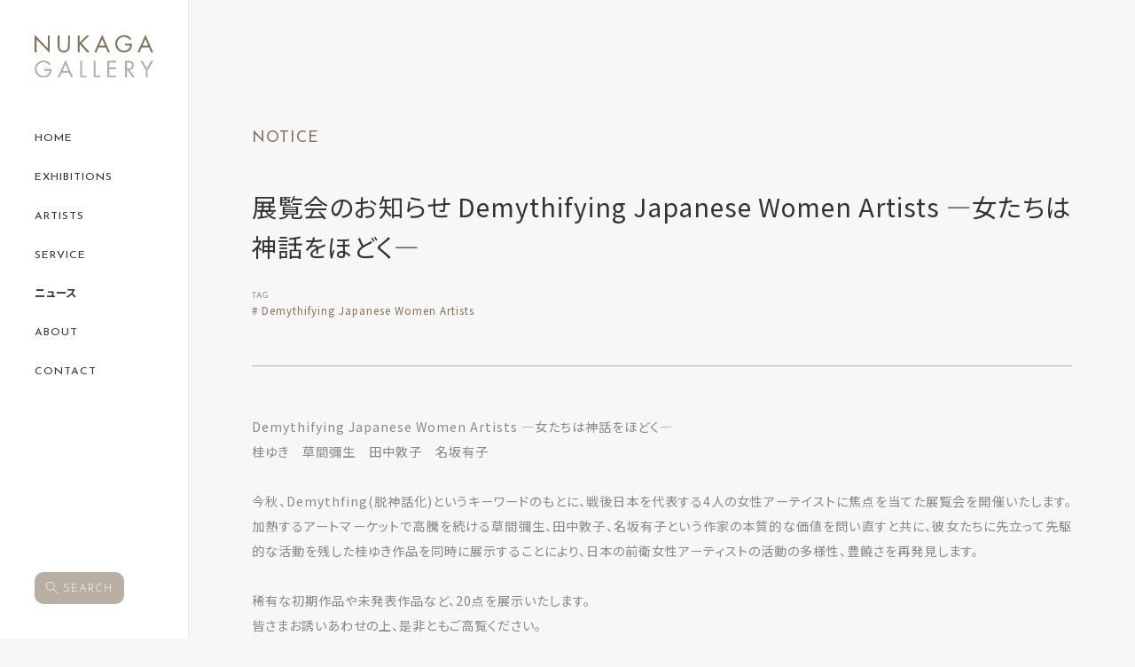

--- FILE ---
content_type: text/html; charset=UTF-8
request_url: https://www.nukaga.co.jp/news/news-416/
body_size: 28915
content:

<!DOCTYPE html>
<html lang="ja" class="">
<head>
  <meta http-equiv="Content-Type" content="text/html; charset=UTF-8">
  <meta http-equiv="X-UA-Compatible" content="IE=Edge">
  <meta name="viewport" content="width=device-width">
  <link href="https://www.nukaga.co.jp/cont/wp-content/themes/nukagagallery/assets/css/app.css?ver=0121" rel="stylesheet">
  <script src="https://www.nukaga.co.jp/cont/wp-content/themes/nukagagallery/assets/js/app.js" defer="defer"></script>
  
		<!-- All in One SEO 4.6.0 - aioseo.com -->
		<title>展覧会のお知らせ Demythifying Japanese Women Artists ―女たちは神話をほどく― - NUKAGA GALLERY</title>
		<meta name="robots" content="max-snippet:-1, max-image-preview:large, max-video-preview:-1" />
		<link rel="canonical" href="https://www.nukaga.co.jp/news/news-416/" />
		<meta name="generator" content="All in One SEO (AIOSEO) 4.6.0" />
		<meta property="og:locale" content="ja_JP" />
		<meta property="og:site_name" content="NUKAGA　GALLERY - NUKAGA GALLERYはバルビゾン派等の19世紀絵画、印象派、20世紀のモダンアートからコンテンポラリーアートを扱う画廊です。設立以来35年に及ぶ歴史に裏打ちされた広い知識と確かな審美眼によって、多くのお客様に信頼をいただいています。" />
		<meta property="og:type" content="article" />
		<meta property="og:title" content="展覧会のお知らせ Demythifying Japanese Women Artists ―女たちは神話をほどく― - NUKAGA GALLERY" />
		<meta property="og:url" content="https://www.nukaga.co.jp/news/news-416/" />
		<meta property="og:image" content="https://www.nukaga.co.jp/cont/wp-content/uploads/2023/09/logo.jpg" />
		<meta property="og:image:secure_url" content="https://www.nukaga.co.jp/cont/wp-content/uploads/2023/09/logo.jpg" />
		<meta property="article:published_time" content="2016-09-14T05:12:25+00:00" />
		<meta property="article:modified_time" content="2023-09-19T05:13:52+00:00" />
		<meta property="article:publisher" content="https://www.facebook.com/nukagagallery" />
		<meta name="twitter:card" content="summary_large_image" />
		<meta name="twitter:title" content="展覧会のお知らせ Demythifying Japanese Women Artists ―女たちは神話をほどく― - NUKAGA GALLERY" />
		<meta name="twitter:image" content="https://www.nukaga.co.jp/cont/wp-content/uploads/2023/09/logo.jpg" />
		<script type="application/ld+json" class="aioseo-schema">
			{"@context":"https:\/\/schema.org","@graph":[{"@type":"BreadcrumbList","@id":"https:\/\/www.nukaga.co.jp\/news\/news-416\/#breadcrumblist","itemListElement":[{"@type":"ListItem","@id":"https:\/\/www.nukaga.co.jp\/#listItem","position":1,"name":"\u5bb6","item":"https:\/\/www.nukaga.co.jp\/","nextItem":"https:\/\/www.nukaga.co.jp\/news\/news-416\/#listItem"},{"@type":"ListItem","@id":"https:\/\/www.nukaga.co.jp\/news\/news-416\/#listItem","position":2,"name":"\u5c55\u89a7\u4f1a\u306e\u304a\u77e5\u3089\u305b Demythifying Japanese Women Artists \u2015\u5973\u305f\u3061\u306f\u795e\u8a71\u3092\u307b\u3069\u304f\u2015","previousItem":"https:\/\/www.nukaga.co.jp\/#listItem"}]},{"@type":"Organization","@id":"https:\/\/www.nukaga.co.jp\/#organization","name":"NUKAGA GALLERY","url":"https:\/\/www.nukaga.co.jp\/","logo":{"@type":"ImageObject","url":"\/cont\/wp-content\/uploads\/2023\/09\/logo.jpg","@id":"https:\/\/www.nukaga.co.jp\/news\/news-416\/#organizationLogo"},"image":{"@id":"https:\/\/www.nukaga.co.jp\/news\/news-416\/#organizationLogo"},"sameAs":["https:\/\/www.facebook.com\/nukagagallery","https:\/\/www.instagram.com\/nukagagallery\/"]},{"@type":"WebPage","@id":"https:\/\/www.nukaga.co.jp\/news\/news-416\/#webpage","url":"https:\/\/www.nukaga.co.jp\/news\/news-416\/","name":"\u5c55\u89a7\u4f1a\u306e\u304a\u77e5\u3089\u305b Demythifying Japanese Women Artists \u2015\u5973\u305f\u3061\u306f\u795e\u8a71\u3092\u307b\u3069\u304f\u2015 - NUKAGA GALLERY","inLanguage":"ja","isPartOf":{"@id":"https:\/\/www.nukaga.co.jp\/#website"},"breadcrumb":{"@id":"https:\/\/www.nukaga.co.jp\/news\/news-416\/#breadcrumblist"},"datePublished":"2016-09-14T14:12:25+09:00","dateModified":"2023-09-19T14:13:52+09:00"},{"@type":"WebSite","@id":"https:\/\/www.nukaga.co.jp\/#website","url":"https:\/\/www.nukaga.co.jp\/","name":"NUKAGA GALLERY","description":"NUKAGA GALLERY\u306f\u30d0\u30eb\u30d3\u30be\u30f3\u6d3e\u7b49\u306e19\u4e16\u7d00\u7d75\u753b\u3001\u5370\u8c61\u6d3e\u300120\u4e16\u7d00\u306e\u30e2\u30c0\u30f3\u30a2\u30fc\u30c8\u304b\u3089\u30b3\u30f3\u30c6\u30f3\u30dd\u30e9\u30ea\u30fc\u30a2\u30fc\u30c8\u3092\u6271\u3046\u753b\u5eca\u3067\u3059\u3002\u8a2d\u7acb\u4ee5\u676535\u5e74\u306b\u53ca\u3076\u6b74\u53f2\u306b\u88cf\u6253\u3061\u3055\u308c\u305f\u5e83\u3044\u77e5\u8b58\u3068\u78ba\u304b\u306a\u5be9\u7f8e\u773c\u306b\u3088\u3063\u3066\u3001\u591a\u304f\u306e\u304a\u5ba2\u69d8\u306b\u4fe1\u983c\u3092\u3044\u305f\u3060\u3044\u3066\u3044\u307e\u3059\u3002","inLanguage":"ja","publisher":{"@id":"https:\/\/www.nukaga.co.jp\/#organization"}}]}
		</script>
		<!-- All in One SEO -->

<link rel='dns-prefetch' href='//www.googletagmanager.com' />
<link rel='stylesheet' id='wp-block-library-css' href='https://www.nukaga.co.jp/cont/wp-includes/css/dist/block-library/style.min.css?ver=f34ed2c5d5703a207a16d680553afe3d' type='text/css' media='all' />
<style id='classic-theme-styles-inline-css' type='text/css'>
/*! This file is auto-generated */
.wp-block-button__link{color:#fff;background-color:#32373c;border-radius:9999px;box-shadow:none;text-decoration:none;padding:calc(.667em + 2px) calc(1.333em + 2px);font-size:1.125em}.wp-block-file__button{background:#32373c;color:#fff;text-decoration:none}
</style>
<style id='global-styles-inline-css' type='text/css'>
body{--wp--preset--color--black: #000000;--wp--preset--color--cyan-bluish-gray: #abb8c3;--wp--preset--color--white: #ffffff;--wp--preset--color--pale-pink: #f78da7;--wp--preset--color--vivid-red: #cf2e2e;--wp--preset--color--luminous-vivid-orange: #ff6900;--wp--preset--color--luminous-vivid-amber: #fcb900;--wp--preset--color--light-green-cyan: #7bdcb5;--wp--preset--color--vivid-green-cyan: #00d084;--wp--preset--color--pale-cyan-blue: #8ed1fc;--wp--preset--color--vivid-cyan-blue: #0693e3;--wp--preset--color--vivid-purple: #9b51e0;--wp--preset--gradient--vivid-cyan-blue-to-vivid-purple: linear-gradient(135deg,rgba(6,147,227,1) 0%,rgb(155,81,224) 100%);--wp--preset--gradient--light-green-cyan-to-vivid-green-cyan: linear-gradient(135deg,rgb(122,220,180) 0%,rgb(0,208,130) 100%);--wp--preset--gradient--luminous-vivid-amber-to-luminous-vivid-orange: linear-gradient(135deg,rgba(252,185,0,1) 0%,rgba(255,105,0,1) 100%);--wp--preset--gradient--luminous-vivid-orange-to-vivid-red: linear-gradient(135deg,rgba(255,105,0,1) 0%,rgb(207,46,46) 100%);--wp--preset--gradient--very-light-gray-to-cyan-bluish-gray: linear-gradient(135deg,rgb(238,238,238) 0%,rgb(169,184,195) 100%);--wp--preset--gradient--cool-to-warm-spectrum: linear-gradient(135deg,rgb(74,234,220) 0%,rgb(151,120,209) 20%,rgb(207,42,186) 40%,rgb(238,44,130) 60%,rgb(251,105,98) 80%,rgb(254,248,76) 100%);--wp--preset--gradient--blush-light-purple: linear-gradient(135deg,rgb(255,206,236) 0%,rgb(152,150,240) 100%);--wp--preset--gradient--blush-bordeaux: linear-gradient(135deg,rgb(254,205,165) 0%,rgb(254,45,45) 50%,rgb(107,0,62) 100%);--wp--preset--gradient--luminous-dusk: linear-gradient(135deg,rgb(255,203,112) 0%,rgb(199,81,192) 50%,rgb(65,88,208) 100%);--wp--preset--gradient--pale-ocean: linear-gradient(135deg,rgb(255,245,203) 0%,rgb(182,227,212) 50%,rgb(51,167,181) 100%);--wp--preset--gradient--electric-grass: linear-gradient(135deg,rgb(202,248,128) 0%,rgb(113,206,126) 100%);--wp--preset--gradient--midnight: linear-gradient(135deg,rgb(2,3,129) 0%,rgb(40,116,252) 100%);--wp--preset--font-size--small: 13px;--wp--preset--font-size--medium: 20px;--wp--preset--font-size--large: 36px;--wp--preset--font-size--x-large: 42px;--wp--preset--spacing--20: 0.44rem;--wp--preset--spacing--30: 0.67rem;--wp--preset--spacing--40: 1rem;--wp--preset--spacing--50: 1.5rem;--wp--preset--spacing--60: 2.25rem;--wp--preset--spacing--70: 3.38rem;--wp--preset--spacing--80: 5.06rem;--wp--preset--shadow--natural: 6px 6px 9px rgba(0, 0, 0, 0.2);--wp--preset--shadow--deep: 12px 12px 50px rgba(0, 0, 0, 0.4);--wp--preset--shadow--sharp: 6px 6px 0px rgba(0, 0, 0, 0.2);--wp--preset--shadow--outlined: 6px 6px 0px -3px rgba(255, 255, 255, 1), 6px 6px rgba(0, 0, 0, 1);--wp--preset--shadow--crisp: 6px 6px 0px rgba(0, 0, 0, 1);}:where(.is-layout-flex){gap: 0.5em;}:where(.is-layout-grid){gap: 0.5em;}body .is-layout-flow > .alignleft{float: left;margin-inline-start: 0;margin-inline-end: 2em;}body .is-layout-flow > .alignright{float: right;margin-inline-start: 2em;margin-inline-end: 0;}body .is-layout-flow > .aligncenter{margin-left: auto !important;margin-right: auto !important;}body .is-layout-constrained > .alignleft{float: left;margin-inline-start: 0;margin-inline-end: 2em;}body .is-layout-constrained > .alignright{float: right;margin-inline-start: 2em;margin-inline-end: 0;}body .is-layout-constrained > .aligncenter{margin-left: auto !important;margin-right: auto !important;}body .is-layout-constrained > :where(:not(.alignleft):not(.alignright):not(.alignfull)){max-width: var(--wp--style--global--content-size);margin-left: auto !important;margin-right: auto !important;}body .is-layout-constrained > .alignwide{max-width: var(--wp--style--global--wide-size);}body .is-layout-flex{display: flex;}body .is-layout-flex{flex-wrap: wrap;align-items: center;}body .is-layout-flex > *{margin: 0;}body .is-layout-grid{display: grid;}body .is-layout-grid > *{margin: 0;}:where(.wp-block-columns.is-layout-flex){gap: 2em;}:where(.wp-block-columns.is-layout-grid){gap: 2em;}:where(.wp-block-post-template.is-layout-flex){gap: 1.25em;}:where(.wp-block-post-template.is-layout-grid){gap: 1.25em;}.has-black-color{color: var(--wp--preset--color--black) !important;}.has-cyan-bluish-gray-color{color: var(--wp--preset--color--cyan-bluish-gray) !important;}.has-white-color{color: var(--wp--preset--color--white) !important;}.has-pale-pink-color{color: var(--wp--preset--color--pale-pink) !important;}.has-vivid-red-color{color: var(--wp--preset--color--vivid-red) !important;}.has-luminous-vivid-orange-color{color: var(--wp--preset--color--luminous-vivid-orange) !important;}.has-luminous-vivid-amber-color{color: var(--wp--preset--color--luminous-vivid-amber) !important;}.has-light-green-cyan-color{color: var(--wp--preset--color--light-green-cyan) !important;}.has-vivid-green-cyan-color{color: var(--wp--preset--color--vivid-green-cyan) !important;}.has-pale-cyan-blue-color{color: var(--wp--preset--color--pale-cyan-blue) !important;}.has-vivid-cyan-blue-color{color: var(--wp--preset--color--vivid-cyan-blue) !important;}.has-vivid-purple-color{color: var(--wp--preset--color--vivid-purple) !important;}.has-black-background-color{background-color: var(--wp--preset--color--black) !important;}.has-cyan-bluish-gray-background-color{background-color: var(--wp--preset--color--cyan-bluish-gray) !important;}.has-white-background-color{background-color: var(--wp--preset--color--white) !important;}.has-pale-pink-background-color{background-color: var(--wp--preset--color--pale-pink) !important;}.has-vivid-red-background-color{background-color: var(--wp--preset--color--vivid-red) !important;}.has-luminous-vivid-orange-background-color{background-color: var(--wp--preset--color--luminous-vivid-orange) !important;}.has-luminous-vivid-amber-background-color{background-color: var(--wp--preset--color--luminous-vivid-amber) !important;}.has-light-green-cyan-background-color{background-color: var(--wp--preset--color--light-green-cyan) !important;}.has-vivid-green-cyan-background-color{background-color: var(--wp--preset--color--vivid-green-cyan) !important;}.has-pale-cyan-blue-background-color{background-color: var(--wp--preset--color--pale-cyan-blue) !important;}.has-vivid-cyan-blue-background-color{background-color: var(--wp--preset--color--vivid-cyan-blue) !important;}.has-vivid-purple-background-color{background-color: var(--wp--preset--color--vivid-purple) !important;}.has-black-border-color{border-color: var(--wp--preset--color--black) !important;}.has-cyan-bluish-gray-border-color{border-color: var(--wp--preset--color--cyan-bluish-gray) !important;}.has-white-border-color{border-color: var(--wp--preset--color--white) !important;}.has-pale-pink-border-color{border-color: var(--wp--preset--color--pale-pink) !important;}.has-vivid-red-border-color{border-color: var(--wp--preset--color--vivid-red) !important;}.has-luminous-vivid-orange-border-color{border-color: var(--wp--preset--color--luminous-vivid-orange) !important;}.has-luminous-vivid-amber-border-color{border-color: var(--wp--preset--color--luminous-vivid-amber) !important;}.has-light-green-cyan-border-color{border-color: var(--wp--preset--color--light-green-cyan) !important;}.has-vivid-green-cyan-border-color{border-color: var(--wp--preset--color--vivid-green-cyan) !important;}.has-pale-cyan-blue-border-color{border-color: var(--wp--preset--color--pale-cyan-blue) !important;}.has-vivid-cyan-blue-border-color{border-color: var(--wp--preset--color--vivid-cyan-blue) !important;}.has-vivid-purple-border-color{border-color: var(--wp--preset--color--vivid-purple) !important;}.has-vivid-cyan-blue-to-vivid-purple-gradient-background{background: var(--wp--preset--gradient--vivid-cyan-blue-to-vivid-purple) !important;}.has-light-green-cyan-to-vivid-green-cyan-gradient-background{background: var(--wp--preset--gradient--light-green-cyan-to-vivid-green-cyan) !important;}.has-luminous-vivid-amber-to-luminous-vivid-orange-gradient-background{background: var(--wp--preset--gradient--luminous-vivid-amber-to-luminous-vivid-orange) !important;}.has-luminous-vivid-orange-to-vivid-red-gradient-background{background: var(--wp--preset--gradient--luminous-vivid-orange-to-vivid-red) !important;}.has-very-light-gray-to-cyan-bluish-gray-gradient-background{background: var(--wp--preset--gradient--very-light-gray-to-cyan-bluish-gray) !important;}.has-cool-to-warm-spectrum-gradient-background{background: var(--wp--preset--gradient--cool-to-warm-spectrum) !important;}.has-blush-light-purple-gradient-background{background: var(--wp--preset--gradient--blush-light-purple) !important;}.has-blush-bordeaux-gradient-background{background: var(--wp--preset--gradient--blush-bordeaux) !important;}.has-luminous-dusk-gradient-background{background: var(--wp--preset--gradient--luminous-dusk) !important;}.has-pale-ocean-gradient-background{background: var(--wp--preset--gradient--pale-ocean) !important;}.has-electric-grass-gradient-background{background: var(--wp--preset--gradient--electric-grass) !important;}.has-midnight-gradient-background{background: var(--wp--preset--gradient--midnight) !important;}.has-small-font-size{font-size: var(--wp--preset--font-size--small) !important;}.has-medium-font-size{font-size: var(--wp--preset--font-size--medium) !important;}.has-large-font-size{font-size: var(--wp--preset--font-size--large) !important;}.has-x-large-font-size{font-size: var(--wp--preset--font-size--x-large) !important;}
.wp-block-navigation a:where(:not(.wp-element-button)){color: inherit;}
:where(.wp-block-post-template.is-layout-flex){gap: 1.25em;}:where(.wp-block-post-template.is-layout-grid){gap: 1.25em;}
:where(.wp-block-columns.is-layout-flex){gap: 2em;}:where(.wp-block-columns.is-layout-grid){gap: 2em;}
.wp-block-pullquote{font-size: 1.5em;line-height: 1.6;}
</style>

<!-- Google tag (gtag.js) snippet added by Site Kit -->

<!-- Google アナリティクス スニペット (Site Kit が追加) -->
<script type='text/javascript' src='https://www.googletagmanager.com/gtag/js?id=GT-MR4FHRD' id='google_gtagjs-js' async></script>
<script id="google_gtagjs-js-after" type="text/javascript">
window.dataLayer = window.dataLayer || [];function gtag(){dataLayer.push(arguments);}
gtag("set","linker",{"domains":["www.nukaga.co.jp"]});
gtag("js", new Date());
gtag("set", "developer_id.dZTNiMT", true);
gtag("config", "GT-MR4FHRD");
</script>

<!-- End Google tag (gtag.js) snippet added by Site Kit -->
<link rel="https://api.w.org/" href="https://www.nukaga.co.jp/wp-json/" /><link rel="alternate" type="application/json+oembed" href="https://www.nukaga.co.jp/wp-json/oembed/1.0/embed?url=https%3A%2F%2Fwww.nukaga.co.jp%2Fnews%2Fnews-416%2F" />
<link rel="alternate" type="text/xml+oembed" href="https://www.nukaga.co.jp/wp-json/oembed/1.0/embed?url=https%3A%2F%2Fwww.nukaga.co.jp%2Fnews%2Fnews-416%2F&#038;format=xml" />
<meta name="generator" content="Site Kit by Google 1.124.0" />
<!-- Google タグ マネージャー スニペット (Site Kit が追加) -->
<script type="text/javascript">
			( function( w, d, s, l, i ) {
				w[l] = w[l] || [];
				w[l].push( {'gtm.start': new Date().getTime(), event: 'gtm.js'} );
				var f = d.getElementsByTagName( s )[0],
					j = d.createElement( s ), dl = l != 'dataLayer' ? '&l=' + l : '';
				j.async = true;
				j.src = 'https://www.googletagmanager.com/gtm.js?id=' + i + dl;
				f.parentNode.insertBefore( j, f );
			} )( window, document, 'script', 'dataLayer', 'GTM-K99KP4L6' );
			
</script>

<!-- (ここまで) Google タグ マネージャー スニペット (Site Kit が追加) -->
<link rel="icon" href="/cont/wp-content/uploads/2023/09/cropped-fav-32x32.png" sizes="32x32" />
<link rel="icon" href="/cont/wp-content/uploads/2023/09/cropped-fav-192x192.png" sizes="192x192" />
<link rel="apple-touch-icon" href="/cont/wp-content/uploads/2023/09/cropped-fav-180x180.png" />
<meta name="msapplication-TileImage" content="/cont/wp-content/uploads/2023/09/cropped-fav-270x270.png" />
</head>


<body class="sub p-news-single">
<div class="wrapper">
<header>
  <div class="wrap">
    <p class="logo">
      <a href="https://www.nukaga.co.jp"><img src="https://www.nukaga.co.jp/cont/wp-content/themes/nukagagallery/assets/images/common/logo.svg" alt="NUKAGA GALLERY"></a>
    </p>
    <div class="menu-btn">
      <p class="menu-trigger">
        <span></span>
        <span></span>
        <span></span>
      </p>
    </div>
  </div>
  <div class="nav">
    <div class="search-window">
      
  <div class="box">
    <p class="midashi josefin">SEARCH</p>
    <form method="get" id="searchform" action="https://www.nukaga.co.jp">
      <div class="block">
        <input class="input" type="text" name="s" id="s" placeholder="キーワードを入力"/>
        <button type="submit" class="submit">検索</button>
      </div>
    </form>
    <div class="close searchcloseBtn"></div>
  </div>
    </div>
    <ul>
      <li>
        <a href="https://www.nukaga.co.jp" class="josefin">
          <span class="en">HOME</span>
          <span class="ja">ホーム</span>
        </a>
      </li>
      <li>
        <a href="https://www.nukaga.co.jp/exhibitions/" class="josefin ">
          <span class="en">EXHIBITIONS</span>
          <span class="ja">展覧会情報</span>
        </a>
      </li>
      <li>
        <a href="https://www.nukaga.co.jp/artists/" class="josefin ">
          <span class="en">ARTISTS</span>
          <span class="ja">アーティスト</span>
        </a>
      </li>
      <li>
        <a href="https://www.nukaga.co.jp/service/" class="josefin">
          <span class="en">SERVICE</span>
          <span class="ja">サービス</span>
        </a>
      </li>
      <li>
        <a href="https://www.nukaga.co.jp/news/" class="josefin current">
          <span class="en">NEWS</span>
          <span class="ja">ニュース</span>
        </a>
      </li>
      <li>
        <a href="https://www.nukaga.co.jp/about/" class="josefin ">
          <span class="en">ABOUT</span>
          <span class="ja">会社概要</span>
        </a>
        <div class="child-menu">
          <a href="https://www.nukaga.co.jp/about/#company" class="josefin jsScroll">COMPANY</a>
          <a href="https://www.nukaga.co.jp/about/#profile" class="josefin jsScroll">PROFILE</a>
          <a href="https://www.nukaga.co.jp/about/#access" class="josefin jsScroll" jsScroll>ACCESS</a>
          </a>
        </div>
      </li>
      <li>
        <a href="https://www.nukaga.co.jp/contact/" class="josefin">
          <span class="en">CONTACT</span>
          <span class="ja">お問い合わせ</span>
        </a>
      </li>
    </ul>
  </div>
  <div class="search-btn">
      <p class="josefin searchopenBtn"><span class="icon"><img src="https://www.nukaga.co.jp/cont/wp-content/themes/nukagagallery/assets/images/common/icon_search.svg" alt="検索"></span><span class="text">SEARCH</span></p>
    </div>
</header>
</main>
<main>
  <section class="newshead-sec">
    <div class="inner">
            <p class="cat josefin">NOTICE</p>
      <h1 class="post-title">展覧会のお知らせ Demythifying Japanese Women Artists ―女たちは神話をほどく―</h1>
            <dl class="tag">
        <dt class="josefin">TAG</dt>
        <dd>
                       <span># Demythifying Japanese Women Artists</span>        </dd>
      </dl>
          </div>
  </section>
  <section class="content-sec">
    <div class="inner">
                              <div class="post-blocks">
                                            <div class="content-block text-block ja-only">
                <div class="ja inview">
                  <p>Demythifying Japanese Women Artists ―女たちは神話をほどく―<br />
桂ゆき　草間彌生　田中敦子　名坂有子</p>
<p>&nbsp;</p>
<p>今秋、Demythfing(脱神話化)というキーワードのもとに、戦後日本を代表する4人の女性アーテイストに焦点を当てた展覧会を開催いたします。加熱するアートマーケットで高騰を続ける草間彌生、田中敦子、名坂有子という作家の本質的な価値を問い直すと共に、彼女たちに先立って先駆的な活動を残した桂ゆき作品を同時に展示することにより、日本の前衛女性アーティストの活動の多様性、豊饒さを再発見します。</p>
<p>&nbsp;</p>
<p>稀有な初期作品や未発表作品など、20点を展示いたします。<br />
皆さまお誘いあわせの上、是非ともご高覧ください。</p>
<p>&nbsp;</p>
<p>東京　2016年10月12日（水）～11月2日（水）<br />
大阪　2016年11月24日（木）～12月15日（木）<br />
開廊時間　10:00～18:00　日曜休廊</p>
                  <p></p>
                </div>
                              </div>
                                    </div>
            <div class="more-btn">
        <a href="https://www.nukaga.co.jp/news/" class="josefin el_btn">BACK TO LIST</a>
      </div>
    </div>
  </section>

  <footer>
    <div class="inner">
      <div class="nav-box">
        <div class="col1">
          <p class="logo">
            <img src="https://www.nukaga.co.jp/cont/wp-content/themes/nukagagallery/assets/images/common/logo.svg" alt="NUKAGA GALLERY">
          </p>
        </div>
        <div class="col2">
          <div class="nav">
            <ul>
              <li><a href="https://www.nukaga.co.jp" class="josefin"><span class="marker-target">HOME</span></a></li>
              <li><a href="https://www.nukaga.co.jp/exhibitions/" class="josefin"><span class="marker-target">EXHIBITIONS</span></a></li>
              <li><a href="https://www.nukaga.co.jp/artists/" class="josefin"><span class="marker-target">ARTISTS</span></a></li>
              <li><a href="https://www.nukaga.co.jp/service/" class="josefin"><span class="marker-target">SERVICE</span></a></li>
              <li><a href="https://www.nukaga.co.jp/news/" class="josefin"><span class="marker-target">NEWS</span></a></li>
              <li><a href="https://www.nukaga.co.jp/about/" class="josefin"><span class="marker-target">ABOUT</span></a></li>
              <li><a href="https://www.nukaga.co.jp/contact/" class="josefin"><span class="marker-target">CONTACT</span></a></li>
            </ul>
          </div>
        </div>
        <div class="col3">
          <p class="midashi josefin"><a href="https://www.nukaga.co.jp/about/#access-tokyo" class="jsScroll"><span class="marker-target">ACCESS</span></a></p>
          <div class="address">
            <p class="komidashi"><a href="https://www.nukaga.co.jp/about/#access-tokyo" class="jsScroll"><span class="marker-target">TOKYO</span></a></p>
            <p>〒104-0061 東京都中央区銀座2-3-2 3F<br>TEL 03-5524-5544  /  FAX 03-5524-5543</p>
          </div>
          <div class="address">
            <p class="komidashi"><a href="https://www.nukaga.co.jp/about/#access-london" class="jsScroll"><span class="marker-target">LONDON</span></a></p>
            <p>Flat1, 46 St.James’s Place, London SW1A 1NS<br>TEL & FAX +44-(0)20-7409-3249</p>
          </div>
          <a href="mailto:info@nukaga.co.jp" class="btn josefin">
            <span class="icon">
              <svg><use xlink:href="https://www.nukaga.co.jp/cont/wp-content/themes/nukagagallery/assets/images/common/icon_mail.svg#icon"></use></svg>
            </span>
            <span class="text">MAIL</span>
          </a>
        </div>
      </div>
      <div class="sns-box">
        <p class="midashi josefin">FOLLOW US</p>
        <ul>
          <li>
            <a href="https://www.instagram.com/nukagagallery/" target="_blank">
            <svg><use xlink:href="https://www.nukaga.co.jp/cont/wp-content/themes/nukagagallery/assets/images/common/icon_instagram.svg#icon"></use></svg>
            </a>
          </li>
          <li>
            <a href="https://www.facebook.com/nukagagallery" target="_blank">
            <svg><use xlink:href="https://www.nukaga.co.jp/cont/wp-content/themes/nukagagallery/assets/images/common/icon_fb.svg#icon"></use></svg>
            </a>
          </li>
        </ul>
      </div>
      <div class="link-box">
        <p class="midashi josefin">NUKAGA GALLERIES</p>
        <ul>
          <li>
            <a href="https://www.nukaga.co.jp">
              <span class="text"><svg><use xlink:href="https://www.nukaga.co.jp/cont/wp-content/themes/nukagagallery/assets/images/common/link_nukagagallery2.svg#icon"></use></svg></span>
              <span class="icon">
                <svg><use xlink:href="https://www.nukaga.co.jp/cont/wp-content/themes/nukagagallery/assets/images/common/icon_extlink.svg#icon"></use></svg>
              </span>
            </a>
          </li><!--
            --><li>
            <a href="https://kotaronukaga.com" target="_blank">
              <span class="text"><svg><use xlink:href="https://www.nukaga.co.jp/cont/wp-content/themes/nukagagallery/assets/images/common/link_kotaronukaga2.svg#icon"></use></svg></span>
              <span class="icon">
                <svg><use xlink:href="https://www.nukaga.co.jp/cont/wp-content/themes/nukagagallery/assets/images/common/icon_extlink.svg#icon"></use></svg>
              </span>
            </a>
          </li>
          <li>
            <a href="https://n-project.art" target="_blank">
              <span class="text"><svg><use xlink:href="https://www.nukaga.co.jp/cont/wp-content/themes/nukagagallery/assets/images/common/link_nproject2.svg#icon"></use></svg></span>
              <span class="icon">
                <svg><use xlink:href="https://www.nukaga.co.jp/cont/wp-content/themes/nukagagallery/assets/images/common/icon_extlink.svg#icon"></use></svg>
              </span>
            </a>
          </li>
        </ul>
      </div>
      <div class="copyright-box">
        <p><a href="https://www.nukaga.co.jp/privacy/" class="josefin">PRIVACY POLICY</a></p>
        <p class="copyright josefin">Copyright (C) 2018 NUKAGA GALLERY. All Rights Reserved.</p>
      </div>
    </div>
  </footer>
  </div>
</main>
</div>
<div class="search-window searchWindow global-search-window">
  
  <div class="box">
    <p class="midashi josefin">SEARCH</p>
    <form method="get" id="searchform" action="https://www.nukaga.co.jp">
      <div class="block">
        <input class="input" type="text" name="s" id="s" placeholder="キーワードを入力"/>
        <button type="submit" class="submit">検索</button>
      </div>
    </form>
    <div class="close searchcloseBtn"></div>
  </div>
</div>

		<!-- Google タグ マネージャー (noscript) スニペット (Site Kit が追加) -->
		<noscript>
			<iframe src="https://www.googletagmanager.com/ns.html?id=GTM-K99KP4L6" height="0" width="0" style="display:none;visibility:hidden"></iframe>
		</noscript>
		<!-- (ここまで) Google タグ マネージャー (noscript) スニペット (Site Kit が追加) -->
		</body>
</html>

<!-- Dynamic page generated in 1.793 seconds. -->
<!-- Cached page generated by WP-Super-Cache on 2026-01-21 13:16:29 -->

<!-- super cache -->

--- FILE ---
content_type: image/svg+xml
request_url: https://www.nukaga.co.jp/cont/wp-content/themes/nukagagallery/assets/images/common/icon_mail.svg
body_size: 667
content:
<svg id="icon" xmlns="http://www.w3.org/2000/svg" viewBox="0 0 16 12.444">
  <path id="mail_FILL0_wght200_GRAD0_opsz48" d="M121.231-747.556a1.187,1.187,0,0,1-.872-.359,1.187,1.187,0,0,1-.359-.872v-9.983a1.187,1.187,0,0,1,.359-.872,1.187,1.187,0,0,1,.872-.359h13.538a1.187,1.187,0,0,1,.872.359,1.187,1.187,0,0,1,.359.872v9.983a1.187,1.187,0,0,1-.359.872,1.187,1.187,0,0,1-.872.359ZM128-753.908l-7.316-4.887v10.009a.532.532,0,0,0,.154.393.533.533,0,0,0,.393.154h13.538a.533.533,0,0,0,.393-.154.532.532,0,0,0,.154-.393v-10.009Zm0-.786,7.005-4.622H121.017Zm-7.316-4.1v10.009a.532.532,0,0,0,.154.393.533.533,0,0,0,.393.154h-.547Z" transform="translate(-120 760)"/>
</svg>


--- FILE ---
content_type: image/svg+xml
request_url: https://www.nukaga.co.jp/cont/wp-content/themes/nukagagallery/assets/images/common/icon_search.svg
body_size: 781
content:
<svg xmlns="http://www.w3.org/2000/svg" width="16" height="16" viewBox="0 0 16 16">
  <path id="search_FILL0_wght200_GRAD0_opsz48" d="M167.759-793.462l-6.252-6.252a4.985,4.985,0,0,1-1.691,1,5.758,5.758,0,0,1-1.943.344,5.38,5.38,0,0,1-3.95-1.612,5.341,5.341,0,0,1-1.616-3.93,5.359,5.359,0,0,1,1.612-3.934,5.342,5.342,0,0,1,3.929-1.615,5.391,5.391,0,0,1,3.943,1.613,5.326,5.326,0,0,1,1.626,3.93,5.606,5.606,0,0,1-.361,1.973,5.272,5.272,0,0,1-1.007,1.69l6.257,6.227Zm-9.891-5.66a4.643,4.643,0,0,0,3.408-1.385,4.625,4.625,0,0,0,1.39-3.409,4.625,4.625,0,0,0-1.39-3.409,4.643,4.643,0,0,0-3.408-1.385,4.659,4.659,0,0,0-3.416,1.385,4.619,4.619,0,0,0-1.393,3.409,4.619,4.619,0,0,0,1.393,3.409A4.659,4.659,0,0,0,157.868-799.122Z" transform="translate(-152.307 809.462)" fill="#fff"/>
</svg>


--- FILE ---
content_type: image/svg+xml
request_url: https://www.nukaga.co.jp/cont/wp-content/themes/nukagagallery/assets/images/common/icon_fb.svg
body_size: 444
content:
<svg id="icon" xmlns="http://www.w3.org/2000/svg" viewBox="0 0 24 24">
  <path id="パス_1" data-name="パス 1" d="M0,0H24V24H0Z" fill="rgba(0,0,0,0)"/>
  <path id="パス_2" data-name="パス 2" d="M15.4,21V14.034h2.333l.349-2.708H15.4V9.6c0-.784.218-1.319,1.342-1.319h1.434V5.857a19.191,19.191,0,0,0-2.09-.107,3.263,3.263,0,0,0-3.482,3.58v2H10.268v2.708h2.338V21H4a1,1,0,0,1-1-1V4A1,1,0,0,1,4,3H20a1,1,0,0,1,1,1V20a1,1,0,0,1-1,1Z"/>
</svg>


--- FILE ---
content_type: image/svg+xml
request_url: https://www.nukaga.co.jp/cont/wp-content/themes/nukagagallery/assets/images/common/link_kotaronukaga2.svg
body_size: 2369
content:

<svg version="1.1" id="icon" xmlns="http://www.w3.org/2000/svg" xmlns:xlink="http://www.w3.org/1999/xlink" x="0px"
	 y="0px" viewBox="0 0 187.4 15.6" style="enable-background:new 0 0 187.4 15.6;" xml:space="preserve">
<g>
	<path d="M165.5,15.6c-1.5,0-3-0.5-4.1-1.6c-1.5-1.5-2-3.6-2-6.3c0-2.4,0.3-4.6,2-6.2c1.1-1.1,2.6-1.6,4.1-1.6
		c1.7,0,3.3,0.6,4.3,1.7c0.7,0.8,1.2,1.7,1.3,2.9h-2c-0.1-0.7-0.3-1.2-0.7-1.7c-0.7-0.8-1.7-1.2-3-1.2c-1,0-2,0.4-2.7,1.1
		c-1.2,1.3-1.3,3.3-1.3,4.9c0,1.5,0.1,3.7,1.4,5c0.7,0.7,1.7,1.1,2.7,1.1c1.1,0,2.1-0.4,2.7-1c1-1,1.3-2.4,1.3-3.8h-4V7.2h5.7v8.1
		h-1.3l-0.3-1.8C168.8,14.8,167.2,15.6,165.5,15.6 M78.6,1.8c-1,0-2,0.4-2.7,1.1c-1.2,1.3-1.3,3.3-1.3,4.9c0,1.6,0.1,3.6,1.3,4.9
		c0.7,0.7,1.7,1.1,2.7,1.1c1,0,2-0.4,2.7-1.1c1.2-1.3,1.3-3.3,1.3-4.9c0-1.6-0.1-3.6-1.3-4.9C80.6,2.2,79.6,1.8,78.6,1.8 M20.1,1.8
		c-1,0-2,0.4-2.7,1.1c-1.2,1.3-1.3,3.3-1.3,4.9c0,1.6,0.1,3.6,1.3,4.9c0.7,0.7,1.7,1.1,2.7,1.1c1,0,2-0.4,2.7-1.1
		c1.2-1.3,1.3-3.3,1.3-4.9c0-1.6-0.1-3.6-1.3-4.9C22.2,2.2,21.2,1.8,20.1,1.8 M180.9,2.2l-2.7,7.8h5.3L180.9,2.2 M150.4,2.2
		l-2.7,7.8h5.3L150.4,2.2 M48,2.2L45.3,10h5.3L48,2.2 M59.8,2v5.3h4c1.8,0,3.1-0.7,3.1-2.6c0-1.9-1.3-2.7-3.1-2.7H59.8 M171.1,4.6
		L171.1,4.6 M11.7,15.3H9.5L5,7.5l-3.1,3.6v4.3H0V0.3h1.9v8l6.9-8h2.4L6.3,6L11.7,15.3 M35.3,15.3h-1.9V2h-4.5V0.3h10.9V2h-4.5V15.3
		 M54.5,15.3h-2l-1.2-3.6h-6.5l-1.2,3.6h-1.9l5.3-15.1h2.2L54.5,15.3 M68.9,15.3h-2.1L64,9.1h-4.2v6.3H58V0.3h5.9
		c1.8,0,3,0.5,3.8,1.3c0.7,0.8,1.2,1.7,1.2,3.1c0,1.3-0.4,2.2-1.1,3c-0.4,0.5-1.1,0.8-1.8,1.1L68.9,15.3 M107,15.3h-2.1L97.5,3.2
		v12.1h-1.8V0.3h2.1l7.4,12.2V0.3h1.8V15.3 M141.2,15.3H139l-4.5-7.8l-3.1,3.6v4.3h-1.9V0.3h1.9v8l6.9-8h2.4L135.8,6L141.2,15.3
		 M156.9,15.3h-2l-1.2-3.6h-6.5l-1.2,3.6H144l5.3-15.1h2.2L156.9,15.3 M187.4,15.3h-2l-1.2-3.6h-6.5l-1.2,3.6h-1.9l5.3-15.1h2.2
		L187.4,15.3 M118.3,15.6c-3.4,0-5.5-2-5.5-5.8V0.3h1.9v9.6c0,2.4,1,4,3.6,4c2.6,0,3.6-1.6,3.6-4V0.3h1.9v9.5
		C123.8,13.6,121.7,15.6,118.3,15.6 M20.1,15.6c-1.5,0-3-0.6-4.1-1.6c-1.6-1.6-1.9-3.8-1.9-6.2c0-2.4,0.3-4.6,1.9-6.2
		C17.2,0.6,18.6,0,20.1,0c1.5,0,3,0.6,4.1,1.6c1.6,1.6,1.9,3.8,1.9,6.2c0,2.4-0.3,4.6-1.9,6.2C23.1,15.1,21.6,15.6,20.1,15.6
		 M78.6,15.6c-1.5,0-3-0.6-4.1-1.6c-1.6-1.6-1.9-3.8-1.9-6.2c0-2.4,0.3-4.6,1.9-6.2C75.6,0.6,77.1,0,78.6,0c1.5,0,3,0.6,4.1,1.6
		c1.6,1.6,1.9,3.8,1.9,6.2c0,2.4-0.3,4.6-1.9,6.2C81.6,15.1,80.1,15.6,78.6,15.6"/>
</g>
</svg>


--- FILE ---
content_type: image/svg+xml
request_url: https://www.nukaga.co.jp/cont/wp-content/themes/nukagagallery/assets/images/common/link_nproject2.svg
body_size: 3125
content:
<svg id="icon" xmlns="http://www.w3.org/2000/svg" xmlns:xlink="http://www.w3.org/1999/xlink" viewBox="0 0 81.792 16">
  <defs>
    <clipPath id="clip-path">
      <rect id="長方形_212" data-name="長方形 212" width="81.792" height="16" fill="none"/>
    </clipPath>
  </defs>
  <g id="グループ_324" data-name="グループ 324" transform="translate(0 0)">
    <g id="グループ_321" data-name="グループ 321" transform="translate(0 0)" clip-path="url(#clip-path)">
      <path id="パス_541" data-name="パス 541" d="M199.614,16.447c-2.605,0-4.224,1.839-4.224,4.8s1.619,4.8,4.224,4.8,4.224-1.839,4.224-4.8-1.619-4.8-4.224-4.8m0,7.808c-1.553,0-2.432-1.031-2.432-3.008s.879-3.008,2.432-3.008,2.3,1.031,2.3,3.008-.751,3.008-2.3,3.008" transform="translate(-157.374 -13.247)" fill="#1a1311"/>
      <path id="パス_542" data-name="パス 542" d="M332.228,21.247c0,2.961,1.645,4.8,4.292,4.8a3.9,3.9,0,0,0,3.771-2.185l-1.6-.855a2.243,2.243,0,0,1-2.169,1.248c-1.578,0-2.5-1.031-2.5-3.008s.923-3.008,2.5-3.008a2.243,2.243,0,0,1,2.169,1.248l1.6-.855a3.9,3.9,0,0,0-3.771-2.185c-2.648,0-4.292,1.839-4.292,4.8" transform="translate(-267.588 -13.247)" fill="#1a1311"/>
      <path id="パス_543" data-name="パス 543" d="M241.224,26.047c0,1.1-.592,1.408-1.057,1.408a2.782,2.782,0,0,1-1.608-.512l-.408,1.746a5.142,5.142,0,0,0,2.015.558c1.358,0,2.849-.779,2.849-3.2v-9.6h-1.792Z" transform="translate(-191.816 -13.247)" fill="#1a1311"/>
      <path id="パス_544" data-name="パス 544" d="M253.777,0a1.152,1.152,0,1,0,1.152,1.152A1.153,1.153,0,0,0,253.777,0" transform="translate(-203.473 0)" fill="#1a1311"/>
      <path id="パス_545" data-name="パス 545" d="M102.665,16.447A3.672,3.672,0,0,0,99.816,17.7V16.447H98.024v12.8h1.791v-4.31a3.99,3.99,0,0,0,2.849,1.11c2.664,0,4.319-1.839,4.319-4.8s-1.655-4.8-4.319-4.8m-2.849,4.8c0-1.793,1.03-3.008,2.688-3.008s2.688,1.153,2.688,3.008-1.03,3.008-2.688,3.008-2.688-1.215-2.688-3.008" transform="translate(-78.952 -13.247)" fill="#1a1311"/>
      <path id="パス_546" data-name="パス 546" d="M7.808,9.691,2.048,0H0V12.768H1.775l.017-9.693,5.76,9.693H9.6V0H7.824Z" transform="translate(0 0)" fill="#1a1311"/>
      <path id="パス_547" data-name="パス 547" d="M162.334,16.566a5.075,5.075,0,0,0-1.119-.119,3.672,3.672,0,0,0-2.849,1.251V16.447h-1.792v9.6h1.792v-4.8c0-1.793,1.03-3.008,2.688-3.008a3.1,3.1,0,0,1,.935.086Z" transform="translate(-126.11 -13.247)" fill="#1a1311"/>
      <path id="パス_548" data-name="パス 548" d="M285.287,21.247c0-2.961-1.594-4.8-4.16-4.8s-4.16,1.839-4.16,4.8,1.594,4.8,4.16,4.8a4.191,4.191,0,0,0,3.943-2.185l-1.575-.855a2.328,2.328,0,0,1-2.368,1.248,2.195,2.195,0,0,1-2.291-2.112h6.4a7.491,7.491,0,0,0,.052-.9m-6.451-.9a2.3,2.3,0,0,1,4.582,0Z" transform="translate(-223.079 -13.247)" fill="#1a1311"/>
      <path id="パス_549" data-name="パス 549" d="M389.758,9.76c0,.94.592,1.248,1.057,1.248a2.782,2.782,0,0,0,1.608-.512l.408,1.746a5.142,5.142,0,0,1-2.015.558,2.731,2.731,0,0,1-2.849-3.04V4.992h-1.792V3.2h1.792V.855L389.758,0V3.2h3.072V4.992h-3.072Z" transform="translate(-311.038 0)" fill="#1a1311"/>
    </g>
  </g>
</svg>


--- FILE ---
content_type: image/svg+xml
request_url: https://www.nukaga.co.jp/cont/wp-content/themes/nukagagallery/assets/images/common/logo.svg
body_size: 3976
content:
<svg id="グループ_868" data-name="グループ 868" xmlns="http://www.w3.org/2000/svg" xmlns:xlink="http://www.w3.org/1999/xlink" width="415.308" height="152.592" viewBox="0 0 415.308 152.592">
  <defs>
    <clipPath id="clip-path">
      <rect id="長方形_206" data-name="長方形 206" width="415.308" height="152.592" fill="none"/>
    </clipPath>
  </defs>
  <path id="パス_528" data-name="パス 528" d="M0,62.039H6.617V16.267l46.321,48.45V2.641h-6.62v46L0,.118Z" transform="translate(0 0.198)" fill="#827159"/>
  <g id="グループ_315" data-name="グループ 315">
    <g id="グループ_314" data-name="グループ 314" transform="translate(0 0)" clip-path="url(#clip-path)">
      <path id="パス_529" data-name="パス 529" d="M37,36.437c0,4.411-.16,9.449,2.6,13.231,2.6,3.628,7.637,5.674,11.974,5.674a15.744,15.744,0,0,0,11.66-5.277c3.154-3.783,2.912-8.982,2.912-13.628V1.064h6.62V38.243c0,6.465-.472,11.585-5.2,16.465a21.845,21.845,0,0,1-15.994,6.779,22.224,22.224,0,0,1-15.36-6.066c-5.205-4.968-5.831-10.4-5.831-17.179V1.064H37Z" transform="translate(50.549 1.771)" fill="#827159"/>
      <path id="パス_530" data-name="パス 530" d="M88.523,1.065h8.905L69.538,28.71,98.374,60.463h-9.14L64.892,33.2l-1.654,1.657v25.6H56.619V1.065h6.619V26.51Z" transform="translate(94.204 1.773)" fill="#827159"/>
      <path id="パス_531" data-name="パス 531" d="M92.956,45.376,85.784,62.238H78.539L105.955,0l26.708,62.238h-7.328l-7.009-16.862ZM105.8,15.442,95.635,39.228h20.091Z" transform="translate(130.676 0.001)" fill="#827159"/>
      <path id="パス_532" data-name="パス 532" d="M164.592,31.247c.157,8.037-.711,14.656-6.151,20.951a29.338,29.338,0,0,1-21.977,9.928A30.724,30.724,0,1,1,136.859.68c10.4,0,18.828,4.648,25.128,12.842l-4.805,4.489c-4.963-7.009-11.66-11.183-20.4-11.183-13.551,0-24.265,11.423-24.265,24.811a23.944,23.944,0,0,0,6.931,16.779c4.337,4.334,10.639,7.565,16.857,7.565,10.322,0,21.2-7.565,21.2-18.586H139.853V31.247Z" transform="translate(176.205 1.132)" fill="#827159"/>
      <path id="パス_533" data-name="パス 533" d="M149.722,45.376l-7.171,16.862h-7.246L162.721,0l26.707,62.238H182.1l-7.008-16.862Zm12.842-29.933L152.4,39.228h20.09Z" transform="translate(225.125 0.001)" fill="#827159"/>
      <path id="パス_534" data-name="パス 534" d="M58.783,64.783c.157,8.037-.711,14.656-6.145,20.951a29.353,29.353,0,0,1-21.982,9.928,30.724,30.724,0,1,1,.4-61.447c10.394,0,18.828,4.648,25.123,12.842l-4.8,4.489c-4.968-7.009-11.66-11.183-20.4-11.183-13.546,0-24.257,11.423-24.257,24.811a23.928,23.928,0,0,0,6.926,16.78c4.334,4.334,10.637,7.565,16.854,7.565,10.322,0,21.193-7.565,21.193-18.586H34.052V64.783Z" transform="translate(0.16 56.929)" fill="#b7ada2"/>
      <path id="パス_535" data-name="パス 535" d="M44.745,78.911,37.574,95.773H30.328L57.742,33.535,84.449,95.773H77.126L70.115,78.911ZM57.59,48.977,47.424,72.763H67.51Z" transform="translate(50.461 55.797)" fill="#b7ada2"/>
      <path id="パス_536" data-name="パス 536" d="M66.439,87.855H82.824V94h-23V34.6h6.617Z" transform="translate(99.534 57.569)" fill="#b7ada2"/>
      <path id="パス_537" data-name="パス 537" d="M84.281,87.855h16.38V94h-23V34.6h6.62Z" transform="translate(129.216 57.569)" fill="#b7ada2"/>
      <path id="パス_538" data-name="パス 538" d="M95.5,34.6h30.8v6.143H102.12V58.391h23.474v6.143H102.12V87.856H126.3V94H95.5Z" transform="translate(158.901 57.57)" fill="#b7ada2"/>
      <path id="パス_539" data-name="パス 539" d="M125.493,94h-6.62V34.6h8.593c11.263,0,21.74,2.991,21.74,16.388,0,9.126-5.748,15.6-14.888,16.382L153.229,94h-8.117L127.149,67.925h-1.657Zm0-31.9h2.051c7.48,0,15.048-1.42,15.048-10.637,0-9.768-7.166-10.714-15.125-10.714h-1.974Z" transform="translate(197.785 57.571)" fill="#b7ada2"/>
      <path id="パス_540" data-name="パス 540" d="M138.813,34.6h7.645l15.126,26.468L176.711,34.6h7.635L164.886,68.479V94h-6.614V68.479Z" transform="translate(230.961 57.57)" fill="#b7ada2"/>
    </g>
  </g>
</svg>
